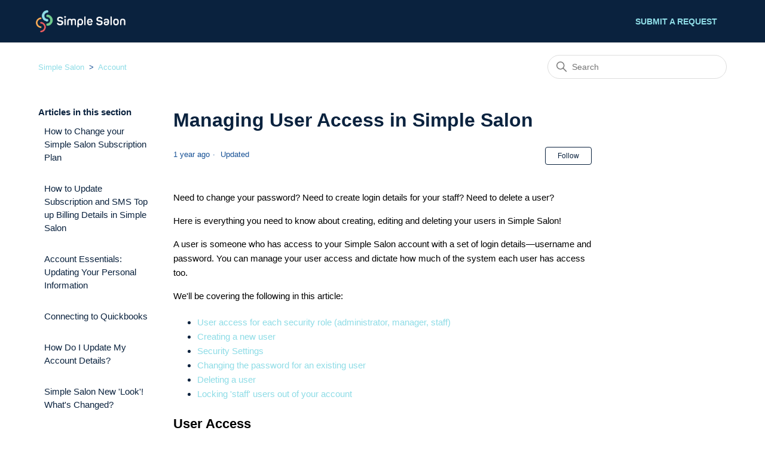

--- FILE ---
content_type: text/html; charset=utf-8
request_url: https://help.simplesalon.com/hc/en-us/articles/202930490-Managing-User-Access-in-Simple-Salon
body_size: 8685
content:
<!DOCTYPE html>
<html dir="ltr" lang="en-US">
<head>
  <meta charset="utf-8" />
  <!-- v26892 -->


  <title>Managing User Access in Simple Salon &ndash; Simple Salon</title>

  

  <meta name="description" content="Need to change your password? Need to create login details for your staff? Need to delete a user?  Here is everything you need to know..." /><meta property="og:image" content="https://help.simplesalon.com/hc/theming_assets/01HZM4BMKHABWB3AXC214B81RM" />
<meta property="og:type" content="website" />
<meta property="og:site_name" content="Simple Salon" />
<meta property="og:title" content="Managing User Access in Simple Salon" />
<meta property="og:description" content="Need to change your password? Need to create login details for your staff? Need to delete a user? 
Here is everything you need to know about creating, editing and deleting your users in Simple Salo..." />
<meta property="og:url" content="https://help.simplesalon.com/hc/en-us/articles/202930490-Managing-User-Access-in-Simple-Salon" />
<link rel="canonical" href="https://help.simplesalon.com/hc/en-us/articles/202930490-Managing-User-Access-in-Simple-Salon">
<link rel="alternate" hreflang="en-us" href="https://help.simplesalon.com/hc/en-us/articles/202930490-Managing-User-Access-in-Simple-Salon">
<link rel="alternate" hreflang="x-default" href="https://help.simplesalon.com/hc/en-us/articles/202930490-Managing-User-Access-in-Simple-Salon">

  <link rel="stylesheet" href="//static.zdassets.com/hc/assets/application-f34d73e002337ab267a13449ad9d7955.css" media="all" id="stylesheet" />
  <link rel="stylesheet" type="text/css" href="/hc/theming_assets/40776/124484/style.css?digest=33378346272537">

  <link rel="icon" type="image/x-icon" href="/hc/theming_assets/01HZM4BN8NXBGP3QV2YR7WTZ47">

    

  <meta content="width=device-width, initial-scale=1.0" name="viewport" />

  
</head>
<body class="">
  
  
  

  <a class="skip-navigation" tabindex="1" href="#main-content">Skip to main content</a>

<header class="header">
  <div class="logo">
    <a title="Home" href="/hc/en-us">
      <img src="/hc/theming_assets/01HZM4BMKHABWB3AXC214B81RM" alt="Simple Salon Help Center home page" />
      
    </a>
  </div>
  <div class="nav-wrapper">
    <button class="menu-button" aria-controls="user-nav" aria-expanded="false" aria-label="Toggle navigation menu">
      <svg xmlns="http://www.w3.org/2000/svg" width="16" height="16" focusable="false" viewBox="0 0 16 16" class="icon-menu">
        <path fill="none" stroke="currentColor" stroke-linecap="round" d="M1.5 3.5h13m-13 4h13m-13 4h13"/>
      </svg>
    </button>
    <nav class="user-nav" id="user-nav">
      <a class="submit-a-request" href="/hc/en-us/requests/new">Submit a request</a>
    </nav>
    
  </div>
</header>


  <main role="main">
    <div class="container-divider"></div>
<div class="container">
  <nav class="sub-nav">
    <ol class="breadcrumbs">
  
    <li title="Simple Salon">
      
        <a href="/hc/en-us">Simple Salon</a>
      
    </li>
  
    <li title="Account">
      
        <a href="/hc/en-us/sections/200569690-Account">Account</a>
      
    </li>
  
</ol>

    <div class="search-container">
      <svg xmlns="http://www.w3.org/2000/svg" width="12" height="12" focusable="false" viewBox="0 0 12 12" class="search-icon">
        <circle cx="4.5" cy="4.5" r="4" fill="none" stroke="currentColor"/>
        <path stroke="currentColor" stroke-linecap="round" d="M11 11L7.5 7.5"/>
      </svg>
      <form role="search" class="search" data-search="" action="/hc/en-us/search" accept-charset="UTF-8" method="get"><input type="hidden" name="utf8" value="&#x2713;" autocomplete="off" /><input type="hidden" name="category" id="category" value="200179150" autocomplete="off" />
<input type="search" name="query" id="query" placeholder="Search" aria-label="Search" /></form>
    </div>
  </nav>

  <div class="article-container" id="article-container">
    <aside class="article-sidebar" aria-labelledby="section-articles-title">
      
        <div class="collapsible-sidebar">
          <button type="button" class="collapsible-sidebar-toggle" aria-labelledby="section-articles-title" aria-expanded="false">
            <svg xmlns="http://www.w3.org/2000/svg" width="20" height="20" focusable="false" viewBox="0 0 12 12" aria-hidden="true" class="collapsible-sidebar-toggle-icon chevron-icon">
              <path fill="none" stroke="currentColor" stroke-linecap="round" d="M3 4.5l2.6 2.6c.2.2.5.2.7 0L9 4.5"/>
            </svg>
            <svg xmlns="http://www.w3.org/2000/svg" width="20" height="20" focusable="false" viewBox="0 0 12 12" aria-hidden="true" class="collapsible-sidebar-toggle-icon x-icon">
              <path stroke="currentColor" stroke-linecap="round" d="M3 9l6-6m0 6L3 3"/>
            </svg>
          </button>
          <span id="section-articles-title" class="collapsible-sidebar-title sidenav-title">
            Articles in this section
          </span>
          <div class="collapsible-sidebar-body">
            <ul>
              
                <li>
                  <a href="/hc/en-us/articles/202666744-How-to-Change-your-Simple-Salon-Subscription-Plan" class="sidenav-item ">How to Change your Simple Salon Subscription Plan</a>
                </li>
              
                <li>
                  <a href="/hc/en-us/articles/202900934-How-to-Update-Subscription-and-SMS-Top-up-Billing-Details-in-Simple-Salon" class="sidenav-item ">How to Update Subscription and SMS Top up Billing Details in Simple Salon</a>
                </li>
              
                <li>
                  <a href="/hc/en-us/articles/203480350-Account-Essentials-Updating-Your-Personal-Information" class="sidenav-item ">Account Essentials: Updating Your Personal Information</a>
                </li>
              
                <li>
                  <a href="/hc/en-us/articles/20284068487321-Connecting-to-Quickbooks" class="sidenav-item ">Connecting to Quickbooks</a>
                </li>
              
                <li>
                  <a href="/hc/en-us/articles/4646107435545-How-Do-I-Update-My-Account-Details" class="sidenav-item ">How Do I Update My Account Details?</a>
                </li>
              
                <li>
                  <a href="/hc/en-us/articles/360054050934-Simple-Salon-New-Look-What-s-Changed" class="sidenav-item ">Simple Salon New &#39;Look&#39;! What&#39;s Changed?</a>
                </li>
              
                <li>
                  <a href="/hc/en-us/articles/202666734-How-to-Purchase-a-Data-Import-in-Simple-Salon" class="sidenav-item ">How to Purchase a Data Import in Simple Salon</a>
                </li>
              
                <li>
                  <a href="/hc/en-us/articles/202930490-Managing-User-Access-in-Simple-Salon" class="sidenav-item current-article">Managing User Access in Simple Salon</a>
                </li>
              
                <li>
                  <a href="/hc/en-us/articles/360021456514-Suspending-your-Simple-Salon-Account" class="sidenav-item ">Suspending your Simple Salon Account</a>
                </li>
              
                <li>
                  <a href="/hc/en-us/articles/115012332427-How-To-Export-Data" class="sidenav-item ">How To Export Data</a>
                </li>
              
            </ul>
            
              <a href="/hc/en-us/sections/200569690-Account" class="article-sidebar-item">See more</a>
            
          </div>
        </div>
      
    </aside>

    <article id="main-content" class="article">
      <header class="article-header">
        <h1 title="Managing User Access in Simple Salon" class="article-title">
          Managing User Access in Simple Salon
          
        </h1>

        <div class="article-author">
          
          <div class="article-meta">
            

            <ul class="meta-group">
              
                <li class="meta-data"><time datetime="2024-12-10T12:32:27Z" title="2024-12-10T12:32:27Z" data-datetime="relative">December 10, 2024 12:32</time></li>
                <li class="meta-data">Updated</li>
              
            </ul>
          </div>
        </div>

        
          <div class="article-subscribe"><div data-helper="subscribe" data-json="{&quot;item&quot;:&quot;article&quot;,&quot;url&quot;:&quot;/hc/en-us/articles/202930490-Managing-User-Access-in-Simple-Salon/subscription.json&quot;,&quot;follow_label&quot;:&quot;Follow&quot;,&quot;unfollow_label&quot;:&quot;Unfollow&quot;,&quot;following_label&quot;:&quot;Following&quot;,&quot;can_subscribe&quot;:true,&quot;is_subscribed&quot;:false}"></div></div>
        
      </header>

      <section class="article-info">
        <div class="article-content">
          <div class="article-body"><p><span class="wysiwyg-color-black">Need to change your password? Need to create login details for your staff? Need to delete a user? </span></p>
<p><span class="wysiwyg-color-black">Here is everything you need to know about creating, editing and deleting your users in Simple Salon!</span></p>
<p><span class="wysiwyg-color-black">A user is someone who has access to your Simple Salon account with a set of login details—username and password. You can manage your user access and dictate how much of the system each user has access too.</span></p>
<p><span class="wysiwyg-color-black">We'll be covering the following in this article:</span></p>
<ul>
<li><a href="#UserAccess" target="_self">User access for each security role (administrator, manager, staff)</a></li>
<li class="wysiwyg-text-align-left"><a href="#CreateNewUser" target="_self">Creating a new user</a></li>
<li><a href="#h_01H1WZQ9QRRZ9860H4HEAYEAQM" target="_self">Security Settings</a></li>
<li class="wysiwyg-text-align-left"><a href="#ChangePassword" target="_self">Changing the password for an existing user</a></li>
<li class="wysiwyg-text-align-left"><a href="#DeletingUser" target="_self">Deleting a user</a></li>
<li class="wysiwyg-text-align-left"><a href="#LockStaffUsers" target="_self">Locking 'staff' users out of your account</a></li>
</ul>
<h2 id="h_01JER8S1ATWC0QH9QN6MMRQPNS" class="wysiwyg-text-align-left">
<span class="wysiwyg-color-black"><strong>User Access</strong></span><span class="wysiwyg-color-black"></span><a name="UserAccess"></a>
</h2>
<p><span class="wysiwyg-color-black">Before you create your users, you need to know that there are 3 Security Roles: Administrator, Manager &amp; Staff. </span></p>
<p><span class="wysiwyg-color-black">Each Security Role has different levels of access:</span></p>
<p><span class="wysiwyg-color-black"><strong>Administrator:</strong></span></p>
<ul>
<li><span class="wysiwyg-color-black">Has access to everything.</span></li>
</ul>
<p><span class="wysiwyg-color-black"><strong>Salon Managers:</strong></span></p>
<ul>
<li><span class="wysiwyg-color-black">Has access to most areas, however, they <strong>don't</strong> have access to the following:</span></li>
<li><span class="wysiwyg-color-black">Global Lock Out Settings in Security Settings</span></li>
<li><span class="wysiwyg-color-black">Quick Login settings in Application Settings</span></li>
<li><span class="wysiwyg-color-black">Enable all clients for Loyalty Points setting in Loyalty Points Settings</span></li>
<li><span class="wysiwyg-color-black">Reward All Members with Bonus Points in Loyalty Points Settings</span></li>
<li><span class="wysiwyg-color-black">Enable all clients for Online Bookings in Online Bookings Settings</span></li>
</ul>
<p><span class="wysiwyg-color-black"><strong>Staff:</strong></span></p>
<ul>
<li><span class="wysiwyg-color-black">Staff don't have access to Admin, Reporting (except for the KPI Report), Account or Settings. </span></li>
<li><span class="wysiwyg-color-black">Staff can make appointments, edit, make notes/comments on appointments or even delete an appointment</span></li>
<li><span class="wysiwyg-color-black">Staff can add clients, process sales via POS, including execute End of Day processes</span></li>
<li><span class="wysiwyg-color-black">Staff can view the roster but not change it, and Submit A Request via your Help &amp; Support page.</span></li>
</ul>
<h2 id="h_01JER8S1ATWBWTQCKH5BW3GFWP" class="wysiwyg-text-align-left">
<span class="wysiwyg-color-black"><strong>Creating a new user</strong></span><a name="CreateNewUser"></a>
</h2>
<p><span class="wysiwyg-color-black">Go to your <strong>Account</strong> page (click the circle icon on the top right corner):</span></p>
<p class="wysiwyg-text-align-center"><span class="wysiwyg-color-black"><img src="/hc/article_attachments/19157510617625" alt="Screenshot" width="158" height="243"></span></p>
<p><span class="wysiwyg-color-black">You'll see the<strong> Manage Users </strong>section to the right:</span><span class="wysiwyg-color-black"></span></p>
<p class="wysiwyg-text-align-center"><img src="/hc/article_attachments/19157494324633" alt="Screenshot" width="296" height="299"></p>
<p class="wysiwyg-text-align-left"><span class="wysiwyg-color-black">Click <strong>New</strong> and fill out<strong> User Details</strong> on right side panel: </span></p>
<p class="wysiwyg-text-align-center"><img src="/hc/article_attachments/19157494329753" alt="Screenshot" width="414" height="384"></p>
<p class="wysiwyg-text-align-left"><span class="wysiwyg-color-black"><strong>Note:</strong> You will need to enter in an<strong> Email </strong>as this is the email address used in the event that you, or your staff, forget their login details. They can click the <strong>Forgot Password</strong> link on the login page to retrieve their password. The password will be emailed to the email address entered in here.</span></p>
<p class="wysiwyg-text-align-left"><span class="wysiwyg-color-black">Click <strong>Save</strong> once you've filled out their login details.</span></p>
<p class="wysiwyg-text-align-left"><span class="wysiwyg-color-black">You can also check out the <a href="/hc/en-us/articles/202930450"><strong>4 Digit PIN Quick Login</strong></a> article for another quick way to sign in and out of your Simple Salon account throughout the day. </span></p>
<h2 id="h_01H1WZQ9QRRZ9860H4HEAYEAQM">
<strong><span class="wysiwyg-color-black">Security Settings</span></strong><a name="SecuritySettings"></a>
</h2>
<p><span class="wysiwyg-color-black">It is possible to further restrict Staff and Manager users from accessing certain features in your account. </span></p>
<p><span class="wysiwyg-color-black">Go to <strong>Settings</strong> (by clicking the blue circle icon on the top right corner):</span></p>
<p class="wysiwyg-text-align-center"><img src="/hc/article_attachments/19157510636313" alt="Screenshot" width="160" height="245"></p>
<p><span class="wysiwyg-color-black"> Then select <strong>Security </strong>Settings<strong>:</strong></span></p>
<p class="wysiwyg-text-align-center"><img src="/hc/article_attachments/19157494365593" alt="Screenshot" width="423" height="351"></p>
<p class="wysiwyg-text-align-left"><span class="wysiwyg-color-black">These are the following settings available to you:</span></p>
<ul>
<li class="wysiwyg-text-align-left"><span class="wysiwyg-color-black"><strong>Hide Phone Numbers &amp; Emails from Staff</strong> - When this is enabled, staff users cannot access client contact details</span></li>
<li class="wysiwyg-text-align-left"><span class="wysiwyg-color-black"><strong>Allow Staff to send SMS to Client</strong> - When this is enabled, staff users are allowed to send SMSs to the client </span></li>
<li class="wysiwyg-text-align-left"><span class="wysiwyg-color-black"><strong>Hide Addresses from Staff</strong> - When this is enabled, staff users cannot view client addresses</span></li>
<li class="wysiwyg-text-align-left">
<strong><span class="wysiwyg-color-black">Global Manager Lock Out &amp; </span></strong><span class="wysiwyg-color-black"><strong>Global Staff Lock Out </strong>- This stops your staff and/or manager users from accessing Simple Salon outside of your business devices. <a href="/hc/en-us/articles/202930470" target="_blank" rel="noopener">Click here to learn how to setup the Global Lock Out feature</a>.</span>
</li>
<li class="wysiwyg-text-align-left"><span class="wysiwyg-color-black"><strong>Default View Access to Images/Files</strong> - This allows you to choose the minimum security role required to see client images or files</span></li>
<li class="wysiwyg-text-align-left"><span class="wysiwyg-color-black"><strong>Delete Access to Images/Files</strong> - This allows you to choose the minimum security role required to delete images or files</span></li>
<li class="wysiwyg-text-align-left"><span class="wysiwyg-color-black"><strong>Show Operator Report Link on KPI Report for all users</strong> - If this is <em>disabled</em>, staff users will only have access to viewing the Operator KPI Report via the Reporting tab. If this is <em>enabled</em>, staff users will also have access to viewing the Operator Report.</span></li>
<li class="wysiwyg-text-align-left">
<strong><span class="wysiwyg-color-black">Hide Wages Report for Manager User</span></strong><span class="wysiwyg-color-black"><strong>s</strong> - When this is enabled, manager users will no longer be able to view the Wages Report.</span>
</li>
</ul>
<p><span class="wysiwyg-color-black">Remember to <strong>Save</strong> once you've made changes to your settings!</span></p>
<h2 id="h_01JER8S1AT9P1VJNR2BKBP0VY6" class="wysiwyg-text-align-left">
<span class="wysiwyg-color-black"><strong>Changing the password for an existing user</strong></span><a name="ChangePassword"></a>
</h2>
<p><span class="wysiwyg-color-black">Go to your <strong>Account</strong> page (click the circle icon on the top right corner):</span></p>
<p class="wysiwyg-text-align-center"><img style="font-family: -apple-system, BlinkMacSystemFont, 'Segoe UI', Helvetica, Arial, sans-serif;" src="/hc/article_attachments/19157510617625" alt="Screenshot" width="172" height="265"></p>
<p><span class="wysiwyg-color-black">You'll see the<strong> Manage Users </strong>section to the right.</span><span class="wysiwyg-color-black"></span></p>
<p><span class="wysiwyg-color-black">Click <strong>Edit</strong> next to the relevant user, and tick <strong>Change Password</strong> on right side panel:</span></p>
<p class="wysiwyg-text-align-center"><img style="font-family: -apple-system, BlinkMacSystemFont, 'Segoe UI', Helvetica, Arial, sans-serif;" src="/hc/article_attachments/19157510652825" alt="Screenshot" width="415" height="405"></p>
<p class="wysiwyg-text-align-left"><span class="wysiwyg-color-black">Enter a new<strong> Password</strong>, then re-enter it in the<strong> </strong><strong>Confirm Password</strong> below.</span></p>
<p class="wysiwyg-text-align-left"><span class="wysiwyg-color-black"><strong>Note:</strong> Remember all capital letters and spaces in password EXACTLY.</span></p>
<p class="wysiwyg-text-align-left"><span class="wysiwyg-color-black"><strong>Save</strong> these user details when you're done filling them out.</span></p>
<h2 id="h_01JER8S1ATXVEAFX3843KFW7JD" class="wysiwyg-text-align-left">
<strong><span class="wysiwyg-color-black">Deleting a user</span></strong><a name="DeletingUser"></a>
</h2>
<p class="wysiwyg-text-align-left">Go to your Account page (<span class="wysiwyg-color-black">click the circle icon on the top right corner):</span></p>
<p class="wysiwyg-text-align-center"><span class="wysiwyg-color-black"><img src="/hc/article_attachments/19157510617625" alt="Screenshot" width="174" height="267"></span></p>
<p class="wysiwyg-text-align-left">In the Manager Users section, click <strong>Edit</strong> next to the user you wish to delete.</p>
<p class="wysiwyg-text-align-left">Click <strong>Delete</strong> on the right side panel (next to the Save/Cancel buttons):</p>
<p class="wysiwyg-text-align-center"><img src="/hc/article_attachments/19157510663705" alt="Screenshot" width="488" height="406"></p>
<p> </p>
<h2 id="h_01JER8S1AV8Z8AWW4WY0AC9X39">
<strong><span class="wysiwyg-color-black">Locking 'staff' users out of your account</span></strong><a name="LockStaffUsers"></a>
</h2>
<p><span class="wysiwyg-color-black">Go to your <strong>Account</strong> page:</span></p>
<p class="wysiwyg-text-align-center"><span class="wysiwyg-color-black"><img src="/hc/article_attachments/19157510617625" alt="Screenshot" width="165" height="254"></span></p>
<p><span class="wysiwyg-color-black">From the <strong>Manage Access</strong> section, clicking <strong>Lock All Users Out</strong> will stop anyone who is a 'staff' user from logging into your account:<br></span></p>
<p class="wysiwyg-text-align-center"><span class="wysiwyg-color-black"><img src="/hc/article_attachments/6569335169177" alt="Screen_Shot_2022-05-13_at_6.14.58_pm.png" width="333" height="264"></span></p>
<p><span class="wysiwyg-color-black">If you enable Lock All Users Out, the button will turn red, and update to say <strong>Unlock For All Users</strong>:</span></p>
<p class="wysiwyg-text-align-center"><span class="wysiwyg-color-black"><img src="/hc/article_attachments/6569308332569" alt="Screen_Shot_2022-05-13_at_6.15.08_pm.png" width="375" height="113"><br></span></p>
<p class="wysiwyg-text-align-left"><span class="wysiwyg-color-black">Now if a 'staff' user tries to login, they'll get the following error:</span><span class="wysiwyg-color-black"></span></p>
<p class="wysiwyg-text-align-center"><span class="wysiwyg-color-black"><img src="/hc/article_attachments/6569210811417" alt="Screen_Shot_2022-05-13_at_6.13.52_pm.png" width="432" height="142"></span></p>
<p class="wysiwyg-text-align-left"><span class="wysiwyg-color-black">To let staff users log back in, simply click <strong>Unlock For All Users</strong>, and they'll have immediate access again! <br></span></p>
<p class="wysiwyg-text-align-left"><span class="wysiwyg-color-black">Come back to the <strong>Manage Access</strong> section whenever you want to stop 'staff' users from logging into your account.</span></p>
<p class="wysiwyg-text-align-left"><em>If you have any questions, please send them to us via the <strong><a href="/hc/en-us/requests/new">Submit a Request</a> </strong>option in your <strong><a href="/hc/en-us">Help &amp; Support</a> </strong>page. </em></p></div>
          
        </div>
      </section>

      <footer>
        <div class="article-footer">
          
            <div class="article-share">
  <ul class="share">
    <li>
      <a href="https://www.facebook.com/share.php?title=Managing+User+Access+in+Simple+Salon&u=https%3A%2F%2Fhelp.simplesalon.com%2Fhc%2Fen-us%2Farticles%2F202930490-Managing-User-Access-in-Simple-Salon" class="share-facebook" aria-label="Facebook">
        <svg xmlns="http://www.w3.org/2000/svg" width="12" height="12" focusable="false" viewBox="0 0 12 12" aria-label="Share this page on Facebook">
          <path fill="currentColor" d="M6 0a6 6 0 01.813 11.945V7.63h1.552l.244-1.585H6.812v-.867c0-.658.214-1.242.827-1.242h.985V2.55c-.173-.024-.538-.075-1.23-.075-1.444 0-2.29.767-2.29 2.513v1.055H3.618v1.585h1.484v4.304A6.001 6.001 0 016 0z"/>
        </svg>
      </a>
    </li>
    <li>
      <a href="https://twitter.com/share?lang=en&text=Managing+User+Access+in+Simple+Salon&url=https%3A%2F%2Fhelp.simplesalon.com%2Fhc%2Fen-us%2Farticles%2F202930490-Managing-User-Access-in-Simple-Salon" class="share-twitter" aria-label="X Corp">
        <svg xmlns="http://www.w3.org/2000/svg" width="12" height="12" focusable="false" viewBox="0 0 12 12" aria-label="Share this page on X Corp">
          <path fill="currentColor" d="M.0763914 0 3.60864 0 6.75369 4.49755 10.5303 0 11.6586 0 7.18498 5.11431 12 12 8.46775 12 5.18346 7.30333 1.12825 12 0 12 4.7531 6.6879z"/>
        </svg>
      </a>
    </li>
    <li>
      <a href="https://www.linkedin.com/shareArticle?mini=true&source=Simple+Salon&title=Managing+User+Access+in+Simple+Salon&url=https%3A%2F%2Fhelp.simplesalon.com%2Fhc%2Fen-us%2Farticles%2F202930490-Managing-User-Access-in-Simple-Salon" class="share-linkedin" aria-label="LinkedIn">
        <svg xmlns="http://www.w3.org/2000/svg" width="12" height="12" focusable="false" viewBox="0 0 12 12" aria-label="Share this page on LinkedIn">
          <path fill="currentColor" d="M10.8 0A1.2 1.2 0 0112 1.2v9.6a1.2 1.2 0 01-1.2 1.2H1.2A1.2 1.2 0 010 10.8V1.2A1.2 1.2 0 011.2 0h9.6zM8.09 4.356a1.87 1.87 0 00-1.598.792l-.085.133h-.024v-.783H4.676v5.727h1.778V7.392c0-.747.142-1.47 1.068-1.47.913 0 .925.854.925 1.518v2.785h1.778V7.084l-.005-.325c-.05-1.38-.456-2.403-2.13-2.403zm-4.531.142h-1.78v5.727h1.78V4.498zm-.89-2.846a1.032 1.032 0 100 2.064 1.032 1.032 0 000-2.064z"/>
        </svg>
      </a>
    </li>
  </ul>

</div>
          
          
        </div>
        
          <div class="article-votes">
            <span class="article-votes-question" id="article-votes-label">Was this article helpful?</span>
            <div class="article-votes-controls" role="group" aria-labelledby="article-votes-label">
              <button type="button" class="button article-vote article-vote-up" data-auth-action="signin" aria-label="This article was helpful" aria-pressed="false">Yes</button>
              <button type="button" class="button article-vote article-vote-down" data-auth-action="signin" aria-label="This article was not helpful" aria-pressed="false">No</button>
            </div>
            <small class="article-votes-count">
              <span class="article-vote-label">0 out of 0 found this helpful</span>
            </small>
          </div>
        

        <div class="article-more-questions">
          Have more questions? <a href="/hc/en-us/requests/new">Submit a request</a>
        </div>
        <div class="article-return-to-top">
          <a href="#article-container">
            Return to top
            <svg xmlns="http://www.w3.org/2000/svg" class="article-return-to-top-icon" width="20" height="20" focusable="false" viewBox="0 0 12 12" aria-hidden="true">
              <path fill="none" stroke="currentColor" stroke-linecap="round" d="M3 4.5l2.6 2.6c.2.2.5.2.7 0L9 4.5"/>
            </svg>
          </a>
        </div>
      </footer>

      <div class="article-relatives">
        
          <div data-recent-articles></div>
        
        
          
  <section class="related-articles">
    
      <h2 class="related-articles-title">Related articles</h2>
    
    <ul>
      
        <li>
          <a href="/hc/en-us/related/click?data=[base64]" rel="nofollow">How to Use Global Staff &amp; Salon Manager Lock Out</a>
        </li>
      
        <li>
          <a href="/hc/en-us/related/click?data=[base64]%3D%3D--69a320ed74642c4b76af87de5bcb91dd03d0423c" rel="nofollow">4 Digit PIN Quick Login</a>
        </li>
      
        <li>
          <a href="/hc/en-us/related/click?data=[base64]" rel="nofollow">What to Do When a Staff Member Leaves</a>
        </li>
      
        <li>
          <a href="/hc/en-us/related/click?data=[base64]%3D--b96d20dd5d9829755940cc193962b5e8c9ee62bd" rel="nofollow">Advanced End of Day Process</a>
        </li>
      
        <li>
          <a href="/hc/en-us/related/click?data=[base64]" rel="nofollow">Dome Overview</a>
        </li>
      
    </ul>
  </section>


        
      </div>
      
    </article>
  </div>
</div>

  </main>

  <footer class="footer">
  <div class="footer-inner">
    <a title="Home" href="/hc/en-us">Simple Salon</a>

    <div class="footer-language-selector">
      
    </div>
  </div>
</footer>



  <!-- / -->

  
  <script src="//static.zdassets.com/hc/assets/en-us.bbb3d4d87d0b571a9a1b.js"></script>
  

  <script type="text/javascript">
  /*

    Greetings sourcecode lurker!

    This is for internal Zendesk and legacy usage,
    we don't support or guarantee any of these values
    so please don't build stuff on top of them.

  */

  HelpCenter = {};
  HelpCenter.account = {"subdomain":"simplesalon","environment":"production","name":"Simple Salon"};
  HelpCenter.user = {"identifier":"da39a3ee5e6b4b0d3255bfef95601890afd80709","email":null,"name":"","role":"anonymous","avatar_url":"https://assets.zendesk.com/hc/assets/default_avatar.png","is_admin":false,"organizations":[],"groups":[]};
  HelpCenter.internal = {"asset_url":"//static.zdassets.com/hc/assets/","web_widget_asset_composer_url":"https://static.zdassets.com/ekr/snippet.js","current_session":{"locale":"en-us","csrf_token":"hc:hcobject:server:h7MAclQgCjtmX4bL4tSjtgHV1WOHHCfaiibQqTCxeXedkvDLPeZi7UBmXBlaux3rE_QBjdzFJYtkiiGVTuIhIw","shared_csrf_token":null},"usage_tracking":{"event":"article_viewed","data":"[base64]--1337aa89551e1ca982a99d2877b25d88a8092cbd","url":"https://help.simplesalon.com/hc/activity"},"current_record_id":"202930490","current_record_url":"/hc/en-us/articles/202930490-Managing-User-Access-in-Simple-Salon","current_record_title":"Managing User Access in Simple Salon","current_text_direction":"ltr","current_brand_id":124484,"current_brand_name":"Simple Salon","current_brand_url":"https://simplesalon.zendesk.com","current_brand_active":true,"current_path":"/hc/en-us/articles/202930490-Managing-User-Access-in-Simple-Salon","show_autocomplete_breadcrumbs":false,"user_info_changing_enabled":false,"has_user_profiles_enabled":false,"has_end_user_attachments":true,"user_aliases_enabled":false,"has_anonymous_kb_voting":false,"has_multi_language_help_center":true,"show_at_mentions":false,"embeddables_config":{"embeddables_web_widget":false,"embeddables_help_center_auth_enabled":false,"embeddables_connect_ipms":false},"answer_bot_subdomain":"static","gather_plan_state":"subscribed","has_article_verification":false,"has_gather":true,"has_ckeditor":false,"has_community_enabled":false,"has_community_badges":false,"has_community_post_content_tagging":false,"has_gather_content_tags":false,"has_guide_content_tags":true,"has_user_segments":true,"has_answer_bot_web_form_enabled":false,"has_garden_modals":false,"theming_cookie_key":"hc-da39a3ee5e6b4b0d3255bfef95601890afd80709-2-preview","is_preview":false,"has_search_settings_in_plan":true,"theming_api_version":2,"theming_settings":{"brand_color":"rgba(10, 34, 62, 1)","brand_text_color":"#FFFFFF","text_color":"rgba(10, 34, 62, 1)","link_color":"rgba(142, 220, 230, 1)","visited_link_color":"rgba(112, 203, 141, 1)","background_color":"#FFFFFF","heading_font":"-apple-system, BlinkMacSystemFont, 'Segoe UI', Helvetica, Arial, sans-serif","text_font":"-apple-system, BlinkMacSystemFont, 'Segoe UI', Helvetica, Arial, sans-serif","logo":"/hc/theming_assets/01HZM4BMKHABWB3AXC214B81RM","show_brand_name":false,"favicon":"/hc/theming_assets/01HZM4BN8NXBGP3QV2YR7WTZ47","homepage_background_image":"/hc/theming_assets/01HZM4BPK42TV22PCED2ZXDQ2B","community_background_image":"/hc/theming_assets/01HZM4BPSHCZQZCN64GEY1TGZ7","community_image":"/hc/theming_assets/01HZM4BPY8TDYWHT7XD7TRSPZT","instant_search":true,"scoped_kb_search":true,"scoped_community_search":false,"show_recent_activity":true,"show_articles_in_section":true,"show_article_author":false,"show_article_comments":false,"show_follow_article":true,"show_recently_viewed_articles":true,"show_related_articles":true,"show_article_sharing":true,"show_follow_section":true,"show_follow_post":false,"show_post_sharing":false,"show_follow_topic":false},"has_pci_credit_card_custom_field":false,"help_center_restricted":false,"is_assuming_someone_else":false,"flash_messages":[],"user_photo_editing_enabled":true,"user_preferred_locale":"en-au","base_locale":"en-us","login_url":"https://simplesalon.zendesk.com/access?brand_id=124484\u0026return_to=https%3A%2F%2Fhelp.simplesalon.com%2Fhc%2Fen-us%2Farticles%2F202930490-Managing-User-Access-in-Simple-Salon","has_alternate_templates":false,"has_custom_statuses_enabled":false,"has_hc_generative_answers_setting_enabled":true,"has_generative_search_with_zgpt_enabled":false,"has_suggested_initial_questions_enabled":false,"has_guide_service_catalog":false,"has_service_catalog_search_poc":false,"has_service_catalog_itam":false,"has_csat_reverse_2_scale_in_mobile":false,"has_knowledge_navigation":false,"has_unified_navigation":false,"has_unified_navigation_eap_access":false,"has_csat_bet365_branding":false,"version":"v26892","dev_mode":false};
</script>

  
  
  <script src="//static.zdassets.com/hc/assets/hc_enduser-9d4172d9b2efbb6d87e4b5da3258eefa.js"></script>
  <script type="text/javascript" src="/hc/theming_assets/40776/124484/script.js?digest=33378346272537"></script>
  
</body>
</html>